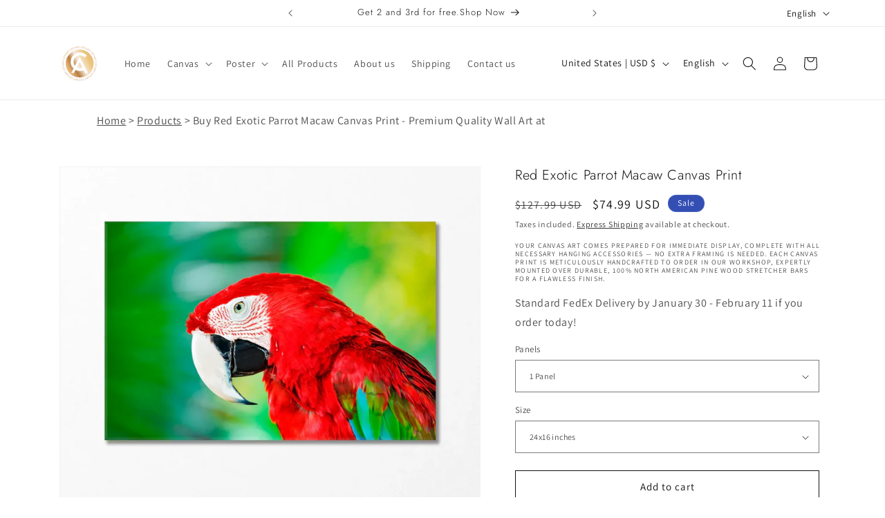

--- FILE ---
content_type: text/javascript
request_url: https://cetart.com/cdn/shop/t/30/assets/product-form.aio.min.js?v=58943869006534579661760019755
body_size: 406
content:
/*
Generated time: October 9, 2025 14:22
This file was created by the app developer. Feel free to contact the original developer with any questions. It was minified (compressed) by AVADA. AVADA do NOT own this script.
*/
customElements.get("product-form")||customElements.define("product-form",class extends HTMLElement{constructor(){super(),this.form=this.querySelector("form"),this.variantIdInput.disabled=!1,this.form.addEventListener("submit",this.onSubmitHandler.bind(this)),this.cart=document.querySelector("cart-notification")||document.querySelector("cart-drawer"),this.submitButton=this.querySelector('[type="submit"]'),this.submitButtonText=this.submitButton.querySelector("span"),document.querySelector("cart-drawer")&&this.submitButton.setAttribute("aria-haspopup","dialog"),this.hideErrors="true"===this.dataset.hideErrors}onSubmitHandler(t){if(t.preventDefault(),"true"!==this.submitButton.getAttribute("aria-disabled")){this.handleErrorMessage(),this.submitButton.setAttribute("aria-disabled",!0),this.submitButton.classList.add("loading"),this.querySelector(".loading__spinner").classList.remove("hidden");var e=fetchConfig("javascript");e.headers["X-Requested-With"]="XMLHttpRequest",delete e.headers["Content-Type"];let s=new FormData(this.form);this.cart&&(s.append("sections",this.cart.getSectionsToRender().map(t=>t.id)),s.append("sections_url",window.location.pathname),this.cart.setActiveElement(document.activeElement)),e.body=s,fetch(""+routes.cart_add_url,e).then(t=>t.json()).then(e=>{if(e.status)return publish(PUB_SUB_EVENTS.cartError,{source:"product-form",productVariantId:s.get("id"),errors:e.errors||e.description,message:e.message}),this.handleErrorMessage(e.description),(r=this.submitButton.querySelector(".sold-out-message"))?(this.submitButton.setAttribute("aria-disabled",!0),this.submitButtonText.classList.add("hidden"),r.classList.remove("hidden"),void(this.error=!0)):void 0;if(this.cart){let t=CartPerformance.createStartingMarker("add:wait-for-subscribers");this.error||publish(PUB_SUB_EVENTS.cartUpdate,{source:"product-form",productVariantId:s.get("id"),cartData:e}).then(()=>{CartPerformance.measureFromMarker("add:wait-for-subscribers",t)}),this.error=!1;var r=this.closest("quick-add-modal");r?(document.body.addEventListener("modalClosed",()=>{setTimeout(()=>{CartPerformance.measure("add:paint-updated-sections",()=>{this.cart.renderContents(e)})})},{once:!0}),r.hide(!0)):CartPerformance.measure("add:paint-updated-sections",()=>{this.cart.renderContents(e)})}else window.location=window.routes.cart_url}).catch(t=>{console.error(t)}).finally(()=>{this.submitButton.classList.remove("loading"),this.cart&&this.cart.classList.contains("is-empty")&&this.cart.classList.remove("is-empty"),this.error||this.submitButton.removeAttribute("aria-disabled"),this.querySelector(".loading__spinner").classList.add("hidden"),CartPerformance.measureFromEvent("add:user-action",t)})}}handleErrorMessage(t=!1){this.hideErrors||(this.errorMessageWrapper=this.errorMessageWrapper||this.querySelector(".product-form__error-message-wrapper"),this.errorMessageWrapper&&(this.errorMessage=this.errorMessage||this.errorMessageWrapper.querySelector(".product-form__error-message"),this.errorMessageWrapper.toggleAttribute("hidden",!t),t)&&(this.errorMessage.textContent=t))}toggleSubmitButton(t=!0,e){t?(this.submitButton.setAttribute("disabled","disabled"),e&&(this.submitButtonText.textContent=e)):(this.submitButton.removeAttribute("disabled"),this.submitButtonText.textContent=window.variantStrings.addToCart)}get variantIdInput(){return this.form.querySelector("[name=id]")}});

--- FILE ---
content_type: text/javascript
request_url: https://cetart.com/cdn/shop/t/30/assets/localization-form.aio.min.js?v=123658116404688349911760019755
body_size: 535
content:
/*
Generated time: October 9, 2025 14:22
This file was created by the app developer. Feel free to contact the original developer with any questions. It was minified (compressed) by AVADA. AVADA do NOT own this script.
*/
customElements.get("localization-form")||customElements.define("localization-form",class extends HTMLElement{constructor(){super(),this.mql=window.matchMedia("(min-width: 750px)"),this.header=document.querySelector(".header-wrapper"),this.elements={input:this.querySelector('input[name="locale_code"], input[name="country_code"]'),button:this.querySelector("button.localization-form__select"),panel:this.querySelector(".disclosure__list-wrapper"),search:this.querySelector('input[name="country_filter"]'),closeButton:this.querySelector(".country-selector__close-button"),resetButton:this.querySelector(".country-filter__reset-button"),searchIcon:this.querySelector(".country-filter__search-icon"),liveRegion:this.querySelector("#sr-country-search-results")},this.addEventListener("keyup",this.onContainerKeyUp.bind(this)),this.addEventListener("keydown",this.onContainerKeyDown.bind(this)),this.addEventListener("focusout",this.closeSelector.bind(this)),this.elements.button.addEventListener("click",this.openSelector.bind(this)),this.elements.search&&(this.elements.search.addEventListener("keyup",this.filterCountries.bind(this)),this.elements.search.addEventListener("focus",this.onSearchFocus.bind(this)),this.elements.search.addEventListener("blur",this.onSearchBlur.bind(this)),this.elements.search.addEventListener("keydown",this.onSearchKeyDown.bind(this))),this.elements.closeButton&&this.elements.closeButton.addEventListener("click",this.hidePanel.bind(this)),this.elements.resetButton&&(this.elements.resetButton.addEventListener("click",this.resetFilter.bind(this)),this.elements.resetButton.addEventListener("mousedown",e=>e.preventDefault())),this.querySelectorAll("a").forEach(e=>e.addEventListener("click",this.onItemClick.bind(this)))}hidePanel(){this.elements.button.setAttribute("aria-expanded","false"),this.elements.panel.setAttribute("hidden",!0),this.elements.search&&(this.elements.search.value="",this.filterCountries(),this.elements.search.setAttribute("aria-activedescendant","")),document.body.classList.remove("overflow-hidden-mobile"),document.querySelector(".menu-drawer").classList.remove("country-selector-open"),this.header.preventHide=!1}onContainerKeyDown(e){let t=Array.from(this.querySelectorAll("a")).filter(e=>!e.parentElement.classList.contains("hidden")),s=t.findIndex(e=>e===document.activeElement),n;switch(e.code.toUpperCase()){case"ARROWUP":e.preventDefault(),(n=0<s?t[s-1]:t[t.length-1]).focus();break;case"ARROWDOWN":e.preventDefault(),(n=s<t.length-1?t[s+1]:t[0]).focus()}this.elements.search&&setTimeout(()=>{-1<(s=t.findIndex(e=>e===document.activeElement))?this.elements.search.setAttribute("aria-activedescendant",t[s].id):this.elements.search.setAttribute("aria-activedescendant","")})}onContainerKeyUp(e){switch(e.preventDefault(),e.code.toUpperCase()){case"ESCAPE":"false"!=this.elements.button.getAttribute("aria-expanded")&&(this.hidePanel(),e.stopPropagation(),this.elements.button.focus());break;case"SPACE":"true"!=this.elements.button.getAttribute("aria-expanded")&&this.openSelector()}}onItemClick(e){e.preventDefault();var t=this.querySelector("form");this.elements.input.value=e.currentTarget.dataset.value,t&&t.submit()}openSelector(){this.elements.button.focus(),this.elements.panel.toggleAttribute("hidden"),this.elements.button.setAttribute("aria-expanded",("false"===this.elements.button.getAttribute("aria-expanded")).toString()),document.body.classList.contains("overflow-hidden-tablet")||document.body.classList.add("overflow-hidden-mobile"),this.elements.search&&this.mql.matches&&this.elements.search.focus(),this.hasAttribute("data-prevent-hide")&&(this.header.preventHide=!0),document.querySelector(".menu-drawer").classList.add("country-selector-open")}closeSelector(e){!e.target.classList.contains("country-selector__overlay")&&this.contains(e.target)&&this.contains(e.relatedTarget)||this.hidePanel()}normalizeString(e){return e.normalize("NFD").replace(/\p{Diacritic}/gu,"").toLowerCase()}filterCountries(){let t=this.normalizeString(this.elements.search.value);var e=this.querySelector(".popular-countries"),s=this.querySelectorAll("a");let n=s.length;this.elements.resetButton.classList.toggle("hidden",!t),e&&e.classList.toggle("hidden",t),s.forEach(e=>{-1<this.normalizeString(e.querySelector(".country").textContent).indexOf(t)?(e.parentElement.classList.remove("hidden"),n++):(e.parentElement.classList.add("hidden"),n--)}),this.elements.liveRegion&&(this.elements.liveRegion.innerHTML=window.accessibilityStrings.countrySelectorSearchCount.replace("[count]",n)),this.querySelector(".country-selector").scrollTop=0,this.querySelector(".country-selector__list").scrollTop=0}resetFilter(e){e.stopPropagation(),this.elements.search.value="",this.filterCountries(),this.elements.search.focus()}onSearchFocus(){this.elements.searchIcon.classList.add("country-filter__search-icon--hidden")}onSearchBlur(){this.elements.search.value||this.elements.searchIcon.classList.remove("country-filter__search-icon--hidden")}onSearchKeyDown(e){"ENTER"===e.code.toUpperCase()&&e.preventDefault()}});